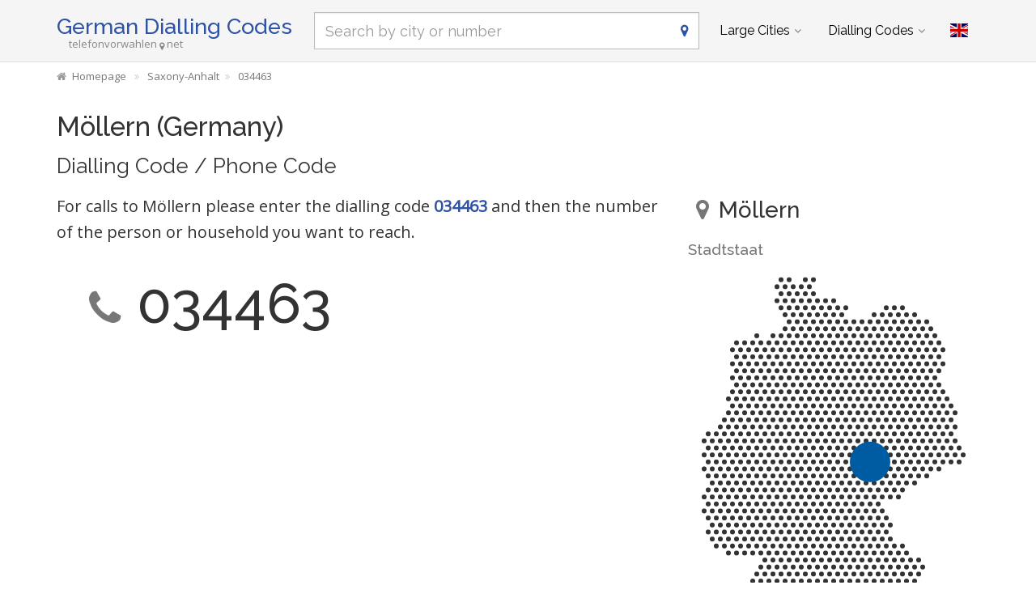

--- FILE ---
content_type: text/html; charset=utf-8
request_url: https://www.telefonvorwahlen.net/en/city/21007
body_size: 7459
content:
<!DOCTYPE html><!--[if IE 9]> <html lang="en" class="ie9"> <![endif]--><!--[if !IE]><!--><html lang="en"><!--<![endif]--><head> <meta charset="utf-8"> <link href="//fundingchoicesmessages.google.com" rel="preconnect dns-prefetch" crossorigin><script> function cmp_show_ads_after_consent() {   (adsbygoogle=window.adsbygoogle||[]).pauseAdRequests=0;   } function cmp_change_ads(tcData) { var MeasureContentPerformance = tcData.purpose.consents[8] || false; var hasDeviceStorageAndAccessConsent = tcData.purpose.consents[1] || false; var BasicAds = tcData.purpose.consents[2] || false; if ( hasDeviceStorageAndAccessConsent && BasicAds ) {  (adsbygoogle=window.adsbygoogle||[]).pauseAdRequests=0; if ( MeasureContentPerformance ) {  } } else { if ( MeasureContentPerformance ) {  }  var ads = document.querySelectorAll('.adsbygoogle'), i = 0, l = ads.length; for (i; i < l; i++) { ads[i].style.display = 'none'; } } }  function update_gtag_consent(tcData) {  gtag('consent', 'update', { 'ad_user_data': tcData.purpose.consents[3] ? 'granted' : 'denied', 'ad_personalization': tcData.purpose.consents[4] ? 'granted' : 'denied', 'ad_storage': tcData.purpose.consents[1] ? 'granted' : 'denied', 'analytics_storage': tcData.purpose.consents[8] ? 'granted' : 'denied' }); } var check_tcfapi = window.setInterval(function() { typeof __tcfapi === 'function' ? (window.clearInterval(check_tcfapi), __tcfapi('addEventListener', 2, function(tcData, success) { if ( tcData.eventStatus === 'cmpuishown' ) {   gtag('consent', 'default', { 'ad_storage': 'denied', 'ad_user_data': 'denied', 'ad_personalization': 'denied', 'analytics_storage': 'denied', 'wait_for_update': 500 }); } if (tcData.eventStatus === 'tcloaded' || tcData.eventStatus === 'useractioncomplete') {  if ( ! tcData.gdprApplies ) {  cmp_show_ads_after_consent(); } else {    var hasDeviceStorageAndAccessConsent = tcData.purpose.consents[1] || false;  if (hasDeviceStorageAndAccessConsent) {  var hasGoogleAdvertisingProductsConsent = tcData.vendor.consents[755] || false;  if ( hasGoogleAdvertisingProductsConsent ) {  cmp_show_ads_after_consent(); } else { cmp_change_ads(tcData); } } else { cmp_change_ads(tcData); } } update_gtag_consent(tcData); } })) : null ; /* Intervall (Schleife) nach nach 5 Sekunden beenden, wenn CMP auf dieser Seite überhaupt nicht geladen wird (z.B. adsense = FALSE) */ if ( typeof clearIntervalIfNotFunction === 'undefined' ) { clearIntervalIfNotFunction = true; setTimeout(() => { if ( typeof __tcfapi !== 'function' ) { window.clearInterval(check_tcfapi); } }, "5000"); } }, 50); </script> <link href="//fonts.googleapis.com" rel="preconnect" crossorigin> <link href="//fonts.gstatic.com" rel="preconnect" crossorigin> <link href="//cdnjs.cloudflare.com" rel="preconnect" crossorigin> <link href="//pagead2.googlesyndication.com" rel="preconnect" crossorigin> <link href="//googleads.g.doubleclick.net" rel="preconnect" crossorigin> <link href="//static.doubleclick.net" rel="preconnect" crossorigin> <title>Möllern Dialling Code, Prefix, Möllern Phone Code (Gemeinde)</title> <meta name="description" content="Möllern dialling code for phone calls. Telephone code directory for Möllern (Sachsen-Anhalt), with map and travel tips for Möllern." /> <meta name="robots" content="index,follow" /> <link rel="canonical" href="https://www.telefonvorwahlen.net/en/city/21007" /> <meta name="viewport" content="width=device-width, initial-scale=1.0"> <link rel="alternate" hreflang="de" href="https://www.telefonvorwahlen.net/de/city/21007" /><link rel="alternate" hreflang="en" href="https://www.telefonvorwahlen.net/en/city/21007" />  <meta name="theme-color" content="#f5f5f5"> <meta name="application-name" content="German Dialling Codes"> <meta name="apple-mobile-web-app-title" content="German Dialling Codes"> <link rel="apple-touch-icon" sizes="180x180" href="https://www.telefonvorwahlen.net/img/favicon/apple-touch-icon.png"> <link rel="icon" type="image/png" sizes="32x32" href="https://www.telefonvorwahlen.net/img/favicon/favicon-32x32.png"> <link rel="icon" type="image/png" sizes="16x16" href="https://www.telefonvorwahlen.net/img/favicon/favicon-16x16.png"> <link rel="manifest" href="https://www.telefonvorwahlen.net/img/favicon/site.webmanifest.json.php?lang=en"> <link rel="mask-icon" href="https://www.telefonvorwahlen.net/img/favicon/safari-pinned-tab.svg" color="#5bbad5"> <meta name="msapplication-TileColor" content="#2e52a4"> <meta name="msapplication-config" content="https://www.telefonvorwahlen.net/img/favcon/browserconfig.xml">  <script> if('serviceWorker' in navigator) { navigator.serviceWorker.register('https://www.telefonvorwahlen.net/service-worker.js?lang=en'); }; </script>  <meta name="twitter:card" content="summary_large_image" />  <meta property="og:title" content="Möllern Dialling Code, Prefix, Möllern Phone Code (Gemeinde)" /> <meta property="og:site_name" content="German Dialling Codes" /> <meta property="og:description" content="Möllern dialling code for phone calls. Telephone code directory for Möllern (Sachsen-Anhalt), with map and travel tips for Möllern." /> <meta property="og:type" content="website" /> <meta property="og:url" content="https://www.telefonvorwahlen.net/en/city/21007" /> <meta property="og:image" content="https://www.telefonvorwahlen.net/img/open-graph/image.php?lang=en&location=M%C3%B6llern"> <meta property="og:image:width" content="800" /> <meta property="og:image:height" content="500" />  <link rel="preload" href="https://cdnjs.cloudflare.com/ajax/libs/twitter-bootstrap/3.4.1/css/bootstrap.min.css" as="style"> <link rel="preload" href="https://fonts.gstatic.com/s/raleway/v34/1Ptug8zYS_SKggPNyC0ITw.woff2" as="font" type="font/woff2" crossorigin> <link rel="preload" href="https://fonts.gstatic.com/s/opensans/v40/memSYaGs126MiZpBA-UvWbX2vVnXBbObj2OVZyOOSr4dVJWUgsjZ0B4gaVI.woff2" as="font" type="font/woff2" crossorigin> <link rel="preload" href="https://cdnjs.cloudflare.com/ajax/libs/font-awesome/4.7.0/fonts/fontawesome-webfont.woff2?v=4.7.0" as="font" type="font/woff2" crossorigin> <link href='https://fonts.googleapis.com/css?family=Open+Sans|Raleway:500,400,300&display=swap' rel='stylesheet' type='text/css'> <link rel="stylesheet" href="https://cdnjs.cloudflare.com/ajax/libs/twitter-bootstrap/3.4.1/css/bootstrap.min.css"> <link rel="stylesheet" href="https://cdnjs.cloudflare.com/ajax/libs/font-awesome/4.7.0/css/font-awesome.min.css"> <link href="https://www.telefonvorwahlen.net/inc/style.min.css?v=39" rel="stylesheet" type="text/css" /> <script async src="https://pagead2.googlesyndication.com/pagead/js/adsbygoogle.js?client=ca-pub-1229119852267723" crossorigin="anonymous"></script> <script> (adsbygoogle = window.adsbygoogle||[]).pauseAdRequests=1; </script>  <script async src="https://www.googletagmanager.com/gtag/js?id=G-VCCM5BB84D"></script> <script> window.dataLayer = window.dataLayer || []; function gtag(){dataLayer.push(arguments);} gtag('js', new Date()); gtag('config', 'G-VCCM5BB84D'); </script> </head><body class="no-trans transparent-header"> <div class="page-wrapper">  <div class="header-container">        <header class="header fixed fixed-before clearfix"> <div class="container "> <div class="row"> <div class="col-md-3">  <div class="header-left clearfix">  <div id="logo" class="logo en"> <a href="https://www.telefonvorwahlen.net/en/">German Dialling Codes</a> </div>  <div class="site-slogan">telefonvorwahlen<i class="fa fa-map-marker"></i>net</div> </div>  </div> <div class="col-md-9">   <div class="header-right clearfix">       <div class="main-navigation animated with-dropdown-buttons">   <nav class="navbar navbar-default" role="navigation"> <div class="container-fluid">  <div class="navbar-header"> <div class="row"> <div class="col-md-12 col-sm-12 col-xs-10 search-col"> <form class="form" method="get" action="https://www.telefonvorwahlen.net/en/search/"> <input name="q" id="search" type="text" class="form-control ml10 search" placeholder="Search by city or number" aria-label="Search by city or number"> <i class="fa fa-map-marker form-control-feedback hidden-xs"></i> </form> </div> <div class="col-xs-2"> <button type="button" class="navbar-toggle" data-toggle="collapse" data-target="#navbar-collapse-1"> <span class="sr-only">Toggle navigation</span> <span class="icon-bar"></span> <span class="icon-bar"></span> <span class="icon-bar"></span> </button> </div> </div> </div>  <div class="collapse navbar-collapse" id="navbar-collapse-1">  <ul class="nav navbar-nav "> <li class="dropdown mega-menu"> <a href="#" class="dropdown-toggle" data-toggle="dropdown">Large Cities</a> <ul class="dropdown-menu"> <li> <div class="row"> <div class="col-md-12"> <h4 class="title">The biggest places in Germany</h4> <div class="row"> <div class="col-sm-6 col-md-3"> <div class="divider"></div> <ul class="menu"> <li><a href="https://www.telefonvorwahlen.net/en/city/14356">Berlin</a></li><li><a href="https://www.telefonvorwahlen.net/en/city/17838">Hamburg</a></li><li><a href="https://www.telefonvorwahlen.net/en/city/21179">München</a></li><li><a href="https://www.telefonvorwahlen.net/en/city/19511">Köln</a></li><li><a href="https://www.telefonvorwahlen.net/en/city/16601">Frankfurt am Main</a></li><li><a href="https://www.telefonvorwahlen.net/en/city/24718">Stuttgart</a></li><li><a href="https://www.telefonvorwahlen.net/en/city/15779">Dortmund</a></li><li><a href="https://www.telefonvorwahlen.net/en/city/16348">Essen, Ruhr</a></li><li><a href="https://www.telefonvorwahlen.net/en/city/15879">Düsseldorf</a></li><li><a href="https://www.telefonvorwahlen.net/en/city/14937">Bremen</a></li> </ul> </div> <div class="col-sm-6 col-md-3"> <div class="divider"></div> <ul class="menu"> <li><a href="https://www.telefonvorwahlen.net/en/city/17873">Hannover</a></li><li><a href="https://www.telefonvorwahlen.net/en/city/15883">Duisburg</a></li><li><a href="https://www.telefonvorwahlen.net/en/city/20112">Leipzig</a></li><li><a href="https://www.telefonvorwahlen.net/en/city/21835">Nürnberg</a></li><li><a href="https://www.telefonvorwahlen.net/en/city/15827">Dresden</a></li><li><a href="https://www.telefonvorwahlen.net/en/city/14634">Bochum</a></li><li><a href="https://www.telefonvorwahlen.net/en/city/26488">Wuppertal</a></li><li><a href="https://www.telefonvorwahlen.net/en/city/14477">Bielefeld</a></li><li><a href="https://www.telefonvorwahlen.net/en/city/14755">Bonn</a></li><li><a href="https://www.telefonvorwahlen.net/en/city/20600">Mannheim</a></li> </ul> </div> <div class="col-sm-6 col-md-3"> <div class="divider"></div> <ul class="menu"> <li><a href="https://www.telefonvorwahlen.net/en/city/19107"></span>Karlsruhe (Baden)</a></li><li><a href="https://www.telefonvorwahlen.net/en/city/26124"></span>Wiesbaden</a></li><li><a href="https://www.telefonvorwahlen.net/en/city/16919"></span>Gelsenkirchen</a></li><li><a href="https://www.telefonvorwahlen.net/en/city/21196"></span>Münster, Westfalen</a></li><li><a href="https://www.telefonvorwahlen.net/en/city/13810"></span>Augsburg</a></li><li><a href="https://www.telefonvorwahlen.net/en/city/21015"></span>Mönchengladbach</a></li><li><a href="https://www.telefonvorwahlen.net/en/city/13352"></span>Aachen</a></li><li><a href="https://www.telefonvorwahlen.net/en/city/15292"></span>Chemnitz</a></li><li><a href="https://www.telefonvorwahlen.net/en/city/14871"></span>Braunschweig</a></li><li><a href="https://www.telefonvorwahlen.net/en/city/19658"></span>Krefeld</a></li> </ul> </div> <div class="col-sm-6 col-md-3"> <div class="divider"></div> <ul class="menu"> <li><a href="https://www.telefonvorwahlen.net/en/city/17817">Halle (Saale)</a></li><li><a href="https://www.telefonvorwahlen.net/en/city/19236">Kiel</a></li><li><a href="https://www.telefonvorwahlen.net/en/city/20538">Magdeburg</a></li><li><a href="https://www.telefonvorwahlen.net/en/city/16633">Freiburg im Breisgau</a></li><li><a href="https://www.telefonvorwahlen.net/en/city/21905">Oberhausen</a></li><li><a href="https://www.telefonvorwahlen.net/en/city/20437">Lübeck</a></li><li><a href="https://www.telefonvorwahlen.net/en/city/16263">Erfurt</a></li><li><a href="https://www.telefonvorwahlen.net/en/city/23328">Rostock</a></li><li><a href="https://www.telefonvorwahlen.net/en/city/17755">Hagen (Westfalen)</a></li><li><a href="https://www.telefonvorwahlen.net/en/city/19131">Kassel, Hessen</a></li> </ul> </div> </div> </div> </div> </li> </ul> </li> <li class="dropdown mega-menu"> <a href="#" class="dropdown-toggle" data-toggle="dropdown">Dialling Codes</a> <ul class="dropdown-menu"> <li> <div class="row"> <div class="col-md-12"> <h4 class="title">The most important phone codes in Germany</h4> <div class="row"> <div class="col-sm-6 col-md-2"> <div class="divider"></div> <ul class="menu"> <li><a href="https://www.telefonvorwahlen.net/en/prefix/030">030</a></li><li><a href="https://www.telefonvorwahlen.net/en/prefix/040">040</a></li><li><a href="https://www.telefonvorwahlen.net/en/prefix/089">089</a></li><li><a href="https://www.telefonvorwahlen.net/en/prefix/0221">0221</a></li><li><a href="https://www.telefonvorwahlen.net/en/prefix/069">069</a></li><li><a href="https://www.telefonvorwahlen.net/en/prefix/0711">0711</a></li><li><a href="https://www.telefonvorwahlen.net/en/prefix/0231">0231</a></li><li><a href="https://www.telefonvorwahlen.net/en/prefix/0201">0201</a></li><li><a href="https://www.telefonvorwahlen.net/en/prefix/0211">0211</a></li><li><a href="https://www.telefonvorwahlen.net/en/prefix/0421">0421</a></li> </ul> </div> <div class="col-sm-6 col-md-2"> <div class="divider"></div> <ul class="menu"> <li><a href="https://www.telefonvorwahlen.net/en/prefix/0511">0511</a></li><li><a href="https://www.telefonvorwahlen.net/en/prefix/0203">0203</a></li><li><a href="https://www.telefonvorwahlen.net/en/prefix/0341">0341</a></li><li><a href="https://www.telefonvorwahlen.net/en/prefix/0911">0911</a></li><li><a href="https://www.telefonvorwahlen.net/en/prefix/0351">0351</a></li><li><a href="https://www.telefonvorwahlen.net/en/prefix/0234">0234</a></li><li><a href="https://www.telefonvorwahlen.net/en/prefix/0202">0202</a></li><li><a href="https://www.telefonvorwahlen.net/en/prefix/0521">0521</a></li><li><a href="https://www.telefonvorwahlen.net/en/prefix/0228">0228</a></li><li><a href="https://www.telefonvorwahlen.net/en/prefix/0621">0621</a></li> </ul> </div> <div class="col-sm-6 col-md-2"> <div class="divider"></div> <ul class="menu"> <li><a href="https://www.telefonvorwahlen.net/en/prefix/0721"></span>0721</a></li><li><a href="https://www.telefonvorwahlen.net/en/prefix/0611"></span>0611</a></li><li><a href="https://www.telefonvorwahlen.net/en/prefix/0209"></span>0209</a></li><li><a href="https://www.telefonvorwahlen.net/en/prefix/0251"></span>0251</a></li><li><a href="https://www.telefonvorwahlen.net/en/prefix/0821"></span>0821</a></li><li><a href="https://www.telefonvorwahlen.net/en/prefix/02161"></span>02161</a></li><li><a href="https://www.telefonvorwahlen.net/en/prefix/0241"></span>0241</a></li><li><a href="https://www.telefonvorwahlen.net/en/prefix/0371"></span>0371</a></li><li><a href="https://www.telefonvorwahlen.net/en/prefix/0531"></span>0531</a></li><li><a href="https://www.telefonvorwahlen.net/en/prefix/02151"></span>02151</a></li> </ul> </div> <div class="col-sm-6 col-md-2"> <div class="divider"></div> <ul class="menu"> <li><a href="https://www.telefonvorwahlen.net/en/prefix/0345">0345</a></li><li><a href="https://www.telefonvorwahlen.net/en/prefix/0431">0431</a></li><li><a href="https://www.telefonvorwahlen.net/en/prefix/0391">0391</a></li><li><a href="https://www.telefonvorwahlen.net/en/prefix/0761">0761</a></li><li><a href="https://www.telefonvorwahlen.net/en/prefix/0208">0208</a></li><li><a href="https://www.telefonvorwahlen.net/en/prefix/0451">0451</a></li><li><a href="https://www.telefonvorwahlen.net/en/prefix/0361">0361</a></li><li><a href="https://www.telefonvorwahlen.net/en/prefix/0381">0381</a></li><li><a href="https://www.telefonvorwahlen.net/en/prefix/02331">02331</a></li><li><a href="https://www.telefonvorwahlen.net/en/prefix/0561">0561</a></li> </ul> </div> <div class="col-sm-6 col-md-2"> <div class="divider"></div> <ul class="menu"> <li><a href="https://www.telefonvorwahlen.net/en/prefix/06131">06131</a></li><li><a href="https://www.telefonvorwahlen.net/en/prefix/02381">02381</a></li><li><a href="https://www.telefonvorwahlen.net/en/prefix/0681">0681</a></li><li><a href="https://www.telefonvorwahlen.net/en/prefix/02323">02323</a></li><li><a href="https://www.telefonvorwahlen.net/en/prefix/0208">0208</a></li><li><a href="https://www.telefonvorwahlen.net/en/prefix/0541">0541</a></li><li><a href="https://www.telefonvorwahlen.net/en/prefix/0212">0212</a></li><li><a href="https://www.telefonvorwahlen.net/en/prefix/0621">0621</a></li><li><a href="https://www.telefonvorwahlen.net/en/prefix/0214">0214</a></li><li><a href="https://www.telefonvorwahlen.net/en/prefix/0441">0441</a></li> </ul> </div> <div class="col-sm-6 col-md-2"> <div class="divider"></div> <ul class="menu"> <li><a href="https://www.telefonvorwahlen.net/en/prefix/02131">02131</a></li><li><a href="https://www.telefonvorwahlen.net/en/prefix/0331">0331</a></li><li><a href="https://www.telefonvorwahlen.net/en/prefix/06151">06151</a></li><li><a href="https://www.telefonvorwahlen.net/en/prefix/05251">05251</a></li><li><a href="https://www.telefonvorwahlen.net/en/prefix/06221">06221</a></li><li><a href="https://www.telefonvorwahlen.net/en/prefix/0931">0931</a></li><li><a href="https://www.telefonvorwahlen.net/en/prefix/0941">0941</a></li><li><a href="https://www.telefonvorwahlen.net/en/prefix/02361">02361</a></li><li><a href="https://www.telefonvorwahlen.net/en/prefix/0551">0551</a></li><li><a href="https://www.telefonvorwahlen.net/en/prefix/05361">05361</a></li> </ul> </div> </div> </div> </div> </li> </ul> </li> </ul>   <div class="header-dropdown-buttons"> <div class="btn-group dropdown"> <button type="button" class="btn dropdown-toggle" data-toggle="dropdown" aria-expanded="false" title="English"><span class="flag-icon flag-icon-gb"></span></button> <ul class="dropdown-menu dropdown-menu-right padding-hor-clear padding-ver-clear radius-clear" role="menu"> <li class="text-right"><a title="Deutsch" href="https://www.telefonvorwahlen.net/de/city/21007">Deutsch <span class="language-nav flag-icon flag-icon-de"></span></a> </ul> </div> </div>  </div>  </div>  </div> </div> </div> </header>  </div>  <div class="breadcrumb-container hidden-xs"> <div class="container"> <ol class="breadcrumb" itemscope itemtype="https://schema.org/BreadcrumbList"> <li itemprop="itemListElement" itemscope itemtype="https://schema.org/ListItem"><a itemprop="item" href="https://www.telefonvorwahlen.net/en/" title="Homepage"><i class="fa fa-home"></i><span itemprop="name">Homepage</span></a><meta itemprop="position" content="1" /></li> <li itemprop="itemListElement" itemscope itemtype="https://schema.org/ListItem"><a itemprop="item" href="https://www.telefonvorwahlen.net/en/state/122"><span itemprop="name">Saxony-Anhalt</span></a><meta itemprop="position" content="2" /></li><li itemprop="itemListElement" itemscope itemtype="https://schema.org/ListItem"><a itemprop="item" href="https://www.telefonvorwahlen.net/en/prefix/034463"><span itemprop="name">034463</span></a><meta itemprop="position" content="3" /></li> </ol> </div> </div>   <section class="white-bg pv-20 clearfix"> <div class="container"> <div class="row"> <script type="application/ld+json"> { "@context": "http://schema.org", "@type": "City", "name": "Möllern", "address": { "@type": "PostalAddress", "addressCountry": "DE", "addressLocality": "Möllern", "addressRegion": "Sachsen-Anhalt" }, "geo": { "@type": "GeoCoordinates", "latitude": "51.1561373734587", "longitude": "11.6946784973145" } } </script> <div class="col-md-12"> <h1>Möllern (Germany)<span class="zusatz">Dialling Code / Phone Code</span></h1> </div> <div class="col-md-8 col-sm-7"> <a href="#karte"><img width="33%" class="pull-right visible-xs ml10 mt10" src="https://cdn.onlinestreet.de/img/orte/dotted-map-YndoNkxsbjRyalB0OWozRFNWZGhVZz09.v1.svg" alt="Map Möllern (Sachsen-Anhalt)" /></a> <p class="lead">For calls to Möllern please enter the dialling code <strong><a href="https://www.telefonvorwahlen.net/en/prefix/034463">034463</a></strong> and then the number of the person or household you want to reach.</p> <h2 class="city-vorwahl"><i class="fa fa-phone text-muted"></i>034463</h2> <div class="ads-content ">  <ins class="adsbygoogle" style="display:block" data-full-width-responsive="true" data-ad-client="ca-pub-1229119852267723" data-ad-slot="8846354669" data-ad-format="rectangle"></ins> <script> (adsbygoogle = window.adsbygoogle || []).push({}); </script> </div> <h3>Calls from and to Möllern</h3> <table class="table vorwahl-schreibweisen"><tr><th>034463</th><td>Phone Code: Classic spelling</td></th><tr><th>+4934463</th><td>With german country code +49</td></th><tr><th>+49(0)34463</th><td>With country code +49 and optional 0</td></th><tr><th>004934463</th><td>With country code 0049</td></th><tr><th>(034463)</th><td>Telephone code in brackets</td></th><tr><th>034463-</th><td>With hyphen as separator to the phone number</td></th><tr><th>034463/</th><td>With slash as a separator to the phone number</td></th></table> </div> <div class="col-md-4 col-sm-5"> <br class="visible-xs" /> <h2 id="karte" class="mt0 "> <i class="fa fa-map-marker text-muted ml10 mr5"></i> Möllern </h2> <h4 class="text-muted mt0">Stadtstaat</h4> <img class="img-responsive m15" src="https://cdn.onlinestreet.de/img/orte/dotted-map-YndoNkxsbjRyalB0OWozRFNWZGhVZz09.v1.svg" alt="Map Möllern (Sachsen-Anhalt)" /> </div> <div class="ads-content ">  <ins class="adsbygoogle" style="display:block" data-full-width-responsive="true" data-ad-client="ca-pub-1229119852267723" data-ad-slot="8846354669" data-ad-format="rectangle"></ins> <script> (adsbygoogle = window.adsbygoogle || []).push({}); </script> </div> </div></div> </section> <section class="light-gray-bg pv-20 clearfix"> <div class="container"><div class="row"> <div class="col-md-12"> <h3><i class="fa fa-heart text-danger mr10"></i>Have you been in Möllern and can you recommend a tourist attraction there?</h3> <div class="comments-form"> <form id="comment-form"> <input type="hidden" name="rating" id="rate_value" /> <input type="hidden" name="type" id="feedback_type" value="city" /> <input type="hidden" name="type_id" id="feedback_type_id" value="21007" /> <input type="hidden" name="rating" id="feedback_rating" value="" /> <div class="form-group has-feedback"> <label id="feedback_rating_label">Rating</label> <div id="rating"> <i class="fa fa-lg fa-star text-muted"></i><i class="fa fa-lg fa-star text-muted"></i><i class="fa fa-lg fa-star text-muted"></i><i class="fa fa-lg fa-star text-muted"></i><i class="fa fa-lg fa-star text-muted"></i> </div> </div> <div class="form-group has-feedback"> <label for="feedback_text">Please tell us something about this attraction</label> <textarea class="form-control" rows="6" id="feedback_text" placeholder="" name="feedback_text" required=""></textarea> </div> <div class="row"> <div class="col-md-5 col-sm-5 form-group has-feedback"> <label for="feedback_name">Your Name</label> <input type="text" class="form-control" id="feedback_name" placeholder="" name="feedback_name" required=""> <i class="fa fa-user form-control-feedback"></i> </div> <div class="col-md-4 col-sm-4 form-group has-feedback"> <label for="feedback_ort">Where are you from?</label> <input type="text" class="form-control" id="feedback_ort" placeholder="" name="feedback_ort" required=""> <i class="fa fa-map-marker form-control-feedback"></i> </div> <div class="col-md-3 col-sm-3 text-center"> <input type="submit" value="Submit" class="btn btn-lg btn-default mt20"> </div> </div> </form> <div id="feedback_danke"><i class="fa fa-thumbs-up text-success mr10"></i>Thank you for your tip!</div> </div> <div class="ads-content ">  <ins class="adsbygoogle" style="display:block" data-full-width-responsive="true" data-ad-client="ca-pub-1229119852267723" data-ad-slot="8846354669" data-ad-format="rectangle"></ins> <script> (adsbygoogle = window.adsbygoogle || []).push({}); </script> </div> </div> </div></div> </section> <section class="white-bg pv-20 clearfix"> <div class="container"><div class="row"> <div class="col-md-12 homepage-search mb20 mt10"> <form class="form" method="get" action="https://www.telefonvorwahlen.net/en/search/"> <input name="q" id="search_homepage" type="text" class="form-control search" placeholder="Search by city or number" aria-label="Search by city or number" autocomplete="off"> <i class="fa fa-map-marker form-control-feedback"></i> </form> </div> </div></div> </section> <section class="light-gray-bg pv-20 clearfix"> <div class="container"><div class="row"> <div class="col-md-12"> <h3>Neighbouring Cities</h3> <div class="list-group"> <div class="col-lg-4 col-md-6 col-sm-6 list-group-item clickable"> <a href="https://www.telefonvorwahlen.net/en/city/17397"><span class="text-muted pull-right">Calling Code</span> Größnitz</a> <br><small class="text-muted">About 3 kilometers away</small> </div> <div class="col-lg-4 col-md-6 col-sm-6 list-group-item clickable"> <a href="https://www.telefonvorwahlen.net/en/city/13940"><span class="text-muted pull-right">Calling Code</span> Bad Kösen</a> <br><small class="text-muted">About 4 kilometers away</small> </div> <div class="col-lg-4 col-md-6 col-sm-6 list-group-item clickable"> <a href="https://www.telefonvorwahlen.net/en/city/35815"><span class="text-muted pull-right">Calling Code</span> Taugwitz</a> <br><small class="text-muted">About 6 kilometers away</small> </div> <div class="col-lg-4 col-md-6 col-sm-6 list-group-item clickable"> <a href="https://www.telefonvorwahlen.net/en/city/18389"><span class="text-muted pull-right">Calling Code</span> Hirschroda bei Naumburg</a> <br><small class="text-muted">About 6 kilometers away</small> </div> <div class="col-lg-4 col-md-6 col-sm-6 list-group-item clickable"> <a href="https://www.telefonvorwahlen.net/en/city/15224"><span class="text-muted pull-right">Calling Code</span> Burkersroda</a> <br><small class="text-muted">About 6 kilometers away</small> </div> <div class="col-lg-4 col-md-6 col-sm-6 list-group-item clickable"> <a href="https://www.telefonvorwahlen.net/en/city/15348"><span class="text-muted pull-right">Calling Code</span> Crölpa-Löbschütz</a> <br><small class="text-muted">About 6 kilometers away</small> </div> <div class="col-lg-4 col-md-6 col-sm-6 list-group-item clickable"> <a href="https://www.telefonvorwahlen.net/en/city/14056"><span class="text-muted pull-right">Calling Code</span> Balgstädt</a> <br><small class="text-muted">About 6 kilometers away</small> </div> <div class="col-lg-4 col-md-6 col-sm-6 list-group-item clickable"> <a href="https://www.telefonvorwahlen.net/en/city/19466"><span class="text-muted pull-right">Calling Code</span> Klosterhäseler</a> <br><small class="text-muted">About 6 kilometers away</small> </div> <div class="col-lg-4 col-md-6 col-sm-6 list-group-item clickable"> <a href="https://www.telefonvorwahlen.net/en/city/17480"><span class="text-muted pull-right">Calling Code</span> Großheringen</a> <br><small class="text-muted">About 7 kilometers away</small> </div> <div class="col-lg-4 col-md-6 col-sm-6 list-group-item clickable"> <a href="https://www.telefonvorwahlen.net/en/city/25850"><span class="text-muted pull-right">Calling Code</span> Weischütz</a> <br><small class="text-muted">About 7 kilometers away</small> </div> <div class="col-lg-4 col-md-6 col-sm-6 list-group-item clickable"> <a href="https://www.telefonvorwahlen.net/en/city/19996"><span class="text-muted pull-right">Calling Code</span> Laucha an der Unstrut</a> <br><small class="text-muted">About 8 kilometers away</small> </div> <div class="col-lg-4 col-md-6 col-sm-6 list-group-item clickable"> <a href="https://www.telefonvorwahlen.net/en/city/13363"><span class="text-muted pull-right">Calling Code</span> Abtlöbnitz</a> <br><small class="text-muted">About 8 kilometers away</small> </div> <div class="col-lg-4 col-md-6 col-sm-6 list-group-item clickable"> <a href="https://www.telefonvorwahlen.net/en/city/18914"><span class="text-muted pull-right">Calling Code</span> Janisroda</a> <br><small class="text-muted">About 8 kilometers away</small> </div> <div class="col-lg-4 col-md-6 col-sm-6 list-group-item clickable"> <a href="https://www.telefonvorwahlen.net/en/city/17208"><span class="text-muted pull-right">Calling Code</span> Golzen</a> <br><small class="text-muted">About 8 kilometers away</small> </div> <div class="col-lg-4 col-md-6 col-sm-6 list-group-item clickable"> <a href="https://www.telefonvorwahlen.net/en/city/21272"><span class="text-muted pull-right">Calling Code</span> Naumburg (Saale)</a> <br><small class="text-muted">About 9 kilometers away</small> </div> <div class="col-lg-4 col-md-6 col-sm-6 list-group-item clickable"> <a href="https://www.telefonvorwahlen.net/en/city/16676"><span class="text-muted pull-right">Calling Code</span> Freyburg (Unstrut)</a> <br><small class="text-muted">About 9 kilometers away</small> </div> <div class="col-lg-4 col-md-6 col-sm-6 list-group-item clickable"> <a href="https://www.telefonvorwahlen.net/en/city/20114"><span class="text-muted pull-right">Calling Code</span> Leislau</a> <br><small class="text-muted">About 9 kilometers away</small> </div> <div class="col-lg-4 col-md-6 col-sm-6 list-group-item clickable"> <a href="https://www.telefonvorwahlen.net/en/city/22636"><span class="text-muted pull-right">Calling Code</span> Prießnitz bei Naumburg</a> <br><small class="text-muted">About 9 kilometers away</small> </div> <div class="col-lg-4 col-md-6 col-sm-6 list-group-item clickable"> <a href="https://www.telefonvorwahlen.net/en/city/24926"><span class="text-muted pull-right">Calling Code</span> Thalwinkel</a> <br><small class="text-muted">About 10 kilometers away</small> </div> <div class="col-lg-4 col-md-6 col-sm-6 list-group-item clickable"> <a href="https://www.telefonvorwahlen.net/en/city/23798"><span class="text-muted pull-right">Calling Code</span> Schmiedehausen</a> <br><small class="text-muted">About 10 kilometers away</small> </div> <div class="col-lg-4 col-md-6 col-sm-6 list-group-item clickable"> <a href="https://www.telefonvorwahlen.net/en/city/19310"><span class="text-muted pull-right">Calling Code</span> Kirchscheidungen</a> <br><small class="text-muted">About 10 kilometers away</small> </div> <div class="col-lg-4 col-md-6 col-sm-6 list-group-item clickable"> <a href="https://www.telefonvorwahlen.net/en/city/13876"><span class="text-muted pull-right">Calling Code</span> Bad Bibra</a> <br><small class="text-muted">About 10 kilometers away</small> </div> <div class="col-lg-4 col-md-6 col-sm-6 list-group-item clickable"> <a href="https://www.telefonvorwahlen.net/en/city/13805"><span class="text-muted pull-right">Calling Code</span> Auerstedt</a> <br><small class="text-muted">About 11 kilometers away</small> </div> <div class="col-lg-4 col-md-6 col-sm-6 list-group-item clickable"> <a href="https://www.telefonvorwahlen.net/en/city/15203"><span class="text-muted pull-right">Calling Code</span> Burgscheidungen</a> <br><small class="text-muted">About 11 kilometers away</small> </div> <div class="col-lg-4 col-md-6 col-sm-6 list-group-item clickable"> <a href="https://www.telefonvorwahlen.net/en/city/14001"><span class="text-muted pull-right">Calling Code</span> Bad Sulza</a> <br><small class="text-muted">About 11 kilometers away</small> </div> <div class="col-lg-4 col-md-6 col-sm-6 list-group-item clickable"> <a href="https://www.telefonvorwahlen.net/en/city/17084"><span class="text-muted pull-right">Calling Code</span> Gleina bei Naumburg</a> <br><small class="text-muted">About 11 kilometers away</small> </div> <div class="col-lg-4 col-md-6 col-sm-6 list-group-item clickable"> <a href="https://www.telefonvorwahlen.net/en/city/26297"><span class="text-muted pull-right">Calling Code</span> Wischroda</a> <br><small class="text-muted">About 12 kilometers away</small> </div> <div class="col-lg-4 col-md-6 col-sm-6 list-group-item clickable"> <a href="https://www.telefonvorwahlen.net/en/city/15270"><span class="text-muted pull-right">Calling Code</span> Camburg</a> <br><small class="text-muted">About 12 kilometers away</small> </div> <div class="col-lg-4 col-md-6 col-sm-6 list-group-item clickable"> <a href="https://www.telefonvorwahlen.net/en/city/22972"><span class="text-muted pull-right">Calling Code</span> Reisdorf bei Bad Sulza</a> <br><small class="text-muted">About 12 kilometers away</small> </div> <div class="col-lg-4 col-md-6 col-sm-6 list-group-item clickable"> <a href="https://www.telefonvorwahlen.net/en/city/15923"><span class="text-muted pull-right">Calling Code</span> Ebersroda</a> <br><small class="text-muted">About 12 kilometers away</small> </div> <div class="col-lg-4 col-md-6 col-sm-6 list-group-item clickable"> <a href="https://www.telefonvorwahlen.net/en/city/15942"><span class="text-muted pull-right">Calling Code</span> Eckartsberga</a> <br><small class="text-muted">About 12 kilometers away</small> </div> <div class="col-lg-4 col-md-6 col-sm-6 list-group-item clickable"> <a href="https://www.telefonvorwahlen.net/en/city/22526"><span class="text-muted pull-right">Calling Code</span> Pödelist</a> <br><small class="text-muted">About 12 kilometers away</small> </div> <div class="col-lg-4 col-md-6 col-sm-6 list-group-item clickable"> <a href="https://www.telefonvorwahlen.net/en/city/23732"><span class="text-muted pull-right">Calling Code</span> Schleberoda</a> <br><small class="text-muted">About 13 kilometers away</small> </div> <div class="col-lg-4 col-md-6 col-sm-6 list-group-item clickable"> <a href="https://www.telefonvorwahlen.net/en/city/14156"><span class="text-muted pull-right">Calling Code</span> Baumersroda</a> <br><small class="text-muted">About 13 kilometers away</small> </div> <div class="col-lg-4 col-md-6 col-sm-6 list-group-item clickable"> <a href="https://www.telefonvorwahlen.net/en/city/21691"><span class="text-muted pull-right">Calling Code</span> Niedertrebra</a> <br><small class="text-muted">About 13 kilometers away</small> </div> <div class="col-lg-4 col-md-6 col-sm-6 list-group-item clickable"> <a href="https://www.telefonvorwahlen.net/en/city/19118"><span class="text-muted pull-right">Calling Code</span> Karsdorf, Unstrut</a> <br><small class="text-muted">About 13 kilometers away</small> </div> <div class="col-lg-4 col-md-6 col-sm-6 list-group-item clickable"> <a href="https://www.telefonvorwahlen.net/en/city/20848"><span class="text-muted pull-right">Calling Code</span> Mertendorf bei Naumburg</a> <br><small class="text-muted">About 13 kilometers away</small> </div> <div class="col-lg-4 col-md-6 col-sm-6 list-group-item clickable"> <a href="https://www.telefonvorwahlen.net/en/city/15925"><span class="text-muted pull-right">Calling Code</span> Eberstedt</a> <br><small class="text-muted">About 13 kilometers away</small> </div> <div class="col-lg-4 col-md-6 col-sm-6 list-group-item clickable"> <a href="https://www.telefonvorwahlen.net/en/city/26080"><span class="text-muted pull-right">Calling Code</span> Wichmar</a> <br><small class="text-muted">About 14 kilometers away</small> </div> <div class="col-lg-4 col-md-6 col-sm-6 list-group-item clickable"> <a href="https://www.telefonvorwahlen.net/en/city/21057"><span class="text-muted pull-right">Calling Code</span> Molau</a> <br><small class="text-muted">About 14 kilometers away</small> </div> <div class="col-lg-4 col-md-6 col-sm-6 list-group-item clickable"> <a href="https://www.telefonvorwahlen.net/en/city/13584"><span class="text-muted pull-right">Calling Code</span> Altenroda</a> <br><small class="text-muted">About 14 kilometers away</small> </div> <div class="col-lg-4 col-md-6 col-sm-6 list-group-item clickable"> <a href="https://www.telefonvorwahlen.net/en/city/26598"><span class="text-muted pull-right">Calling Code</span> Zeuchfeld</a> <br><small class="text-muted">About 14 kilometers away</small> </div> <div class="col-lg-4 col-md-6 col-sm-6 list-group-item clickable"> <a href="https://www.telefonvorwahlen.net/en/city/23871"><span class="text-muted pull-right">Calling Code</span> Schönburg bei Naumburg</a> <br><small class="text-muted">About 14 kilometers away</small> </div> <div class="col-lg-4 col-md-6 col-sm-6 list-group-item clickable"> <a href="https://www.telefonvorwahlen.net/en/city/26059"><span class="text-muted pull-right">Calling Code</span> Wethau</a> <br><small class="text-muted">About 14 kilometers away</small> </div> <div class="col-lg-4 col-md-6 col-sm-6 list-group-item clickable"> <a href="https://www.telefonvorwahlen.net/en/city/22798"><span class="text-muted pull-right">Calling Code</span> Rannstedt</a> <br><small class="text-muted">About 14 kilometers away</small> </div> </div> </div> </div> </div> </section>    <footer id="footer" class="clearfix ">   <div class="footer"> <div class="container"> <div class="footer-inner"> <div class="row"> <div class="col-md-12"> <div class="footer-content"> <h4 class="title text-default">German Dialling Codes</h4> <p>Directory of German Dialling Codes. Find Phone Codes for Germany.</p> <h5>The largest places in Sachsen-Anhalt</h5> <div class="row"> <div class="col-md-4 col-sm-6 col-xs-6 mb5"><a href="https://www.telefonvorwahlen.net/en/city/17817">Halle (Saale)</a></div><div class="col-md-4 col-sm-6 col-xs-6 mb5"><a href="https://www.telefonvorwahlen.net/en/city/20538">Magdeburg</a></div><div class="col-md-4 col-sm-6 col-xs-6 mb5"><a href="https://www.telefonvorwahlen.net/en/city/151726">Dessau-Roßlau</a></div><div class="col-md-4 col-sm-6 col-xs-6 mb5"><a href="https://www.telefonvorwahlen.net/en/city/20510">Lutherstadt Wittenberg</a></div><div class="col-md-4 col-sm-6 col-xs-6 mb5"><a href="https://www.telefonvorwahlen.net/en/city/17805">Halberstadt</a></div><div class="col-md-4 col-sm-6 col-xs-6 mb5"><a href="https://www.telefonvorwahlen.net/en/city/24593">Stendal</a></div><div class="col-md-4 col-sm-6 col-xs-6 mb5"><a href="https://www.telefonvorwahlen.net/en/city/20847">Merseburg (Saale)</a></div><div class="col-md-4 col-sm-6 col-xs-6 mb5"><a href="https://www.telefonvorwahlen.net/en/city/25986">Wernigerode</a></div><div class="col-md-4 col-sm-6 col-xs-6 mb5"><a href="https://www.telefonvorwahlen.net/en/city/23875">Schönebeck (Elbe)</a></div><div class="col-md-4 col-sm-6 col-xs-6 mb5"><a href="https://www.telefonvorwahlen.net/en/city/14370">Bernburg (Saale)</a></div><div class="col-md-4 col-sm-6 col-xs-6 mb5"><a href="https://www.telefonvorwahlen.net/en/city/23519">Sangerhausen</a></div><div class="col-md-4 col-sm-6 col-xs-6 mb5"><a href="https://www.telefonvorwahlen.net/en/city/19566">Köthen (Anhalt)</a></div></div>  </div> </div> <div class="col-md-12"> <p class="text-center mb-0">&copy; 2026 &middot; <a href="https://www.telefonvorwahlen.net/en/contact.html">Data protection policy &middot; Terms of use &middot; Credits/Sources &middot; Contact</a></p> </div> </div> </div> </div> </div>  </footer>  </div>  <footer class="hwd-footer"> <div class="container"> <div class="row"> <div class="col-md-5 col-md-offset-1"> <img alt="Hello World Digital" class="hwd-logo" loading="lazy" src="https://hello-world.digital/assets/img/projects-hwd-footer/hello-world-digital.svg" width="120" height="82" /> <p> This is a service offered by Hello World Digital. <br class="hidden-xs">We develop digital tools and provide <br class="hidden-xs">helpful information for your everyday life. </p> <div class="hwd-icons"> <img loading="lazy" src="https://hello-world.digital/assets/img/projects-hwd-footer/icon-cocktail-01.svg" width="32" height="35" /><img loading="lazy" src="https://hello-world.digital/assets/img/projects-hwd-footer/icon-handy.svg" width="21" height="35" /><img loading="lazy" src="https://hello-world.digital/assets/img/projects-hwd-footer/icon-home.svg" width="35" height="35" /><img loading="lazy" src="https://hello-world.digital/assets/img/projects-hwd-footer/icon-science.svg" width="21" height="35" /><img loading="lazy" src="https://hello-world.digital/assets/img/projects-hwd-footer/icon-browser.svg" width="35" height="27" /> </div> <a class="btn" href="https://hello-world.digital/en/" target="_blank" rel="noopener">hello-world.digital</a> </div> <div class="col-md-5"> <h6> <img alt="German Dialling Codes" loading="lazy" src="https://hello-world.digital/assets/img/projects-hwd-footer/icon-magnify.svg" width="40" height="40" /> <small>About German Dialling Codes</small> Find German Dialling Codes, Phone Codes & Prefixes </h6> <p> Phone Codes for almost 13.000 places in Germany: Easy and quick search for german dialling codes. </p> <ul> <li><i class="fa fa-smile-o"></i>By and for people like you and me!</li> <li><i class="fa fa-smile-o"></i>Answers and tools to make life easier!</li> <li><i class="fa fa-smile-o"></i>A little better every day!</li> </ul> </div> </div> </div></footer> <script src="https://ajax.googleapis.com/ajax/libs/jquery/1.12.4/jquery.min.js"></script> <script src="https://cdnjs.cloudflare.com/ajax/libs/twitter-bootstrap/3.4.1/js/bootstrap.min.js"></script> <script type="text/javascript" src="https://www.telefonvorwahlen.net/inc/script.min.js?v=39"></script> <script defer src="https://static.cloudflareinsights.com/beacon.min.js/vcd15cbe7772f49c399c6a5babf22c1241717689176015" integrity="sha512-ZpsOmlRQV6y907TI0dKBHq9Md29nnaEIPlkf84rnaERnq6zvWvPUqr2ft8M1aS28oN72PdrCzSjY4U6VaAw1EQ==" data-cf-beacon='{"version":"2024.11.0","token":"0fcabdfab1194852a52acddc1391dd3f","r":1,"server_timing":{"name":{"cfCacheStatus":true,"cfEdge":true,"cfExtPri":true,"cfL4":true,"cfOrigin":true,"cfSpeedBrain":true},"location_startswith":null}}' crossorigin="anonymous"></script>
</body></html>

--- FILE ---
content_type: image/svg+xml
request_url: https://hello-world.digital/assets/img/projects-hwd-footer/icon-home.svg
body_size: 499
content:
<svg xmlns="http://www.w3.org/2000/svg" width="128" height="128" viewBox="0 0 128 128"><defs><style>.a{fill:#0060ff;}</style></defs><path class="a" d="M33.882,120.471V71.529a3.763,3.763,0,0,1,1.937-3.29L69.7,49.416a3.759,3.759,0,0,1,3.656,0L107.24,68.239a3.763,3.763,0,0,1,1.937,3.29v48.941h15.059a3.765,3.765,0,0,1,0,7.529H3.765a3.765,3.765,0,1,1,0-7.529Zm7.529-46.726v46.726h60.235V73.745L71.529,57.013ZM80.847,99.671a3.764,3.764,0,1,1,5.323,5.323,20.7,20.7,0,0,1-29.282,0,3.764,3.764,0,1,1,5.323-5.323A13.18,13.18,0,0,0,80.847,99.671ZM60.235,86.588a5.647,5.647,0,1,1,5.647-5.647A5.647,5.647,0,0,1,60.235,86.588Zm22.588,0a5.647,5.647,0,1,1,5.647-5.647A5.647,5.647,0,0,1,82.824,86.588ZM47.059,50.824A15.059,15.059,0,1,1,62.118,35.765,15.059,15.059,0,0,1,47.059,50.824Zm0-7.529a7.529,7.529,0,1,0-7.529-7.529A7.53,7.53,0,0,0,47.059,43.294ZM43.294,3.765a3.765,3.765,0,1,1,7.529,0v7.529a3.765,3.765,0,0,1-7.529,0ZM79.059,39.529H71.529c-5.02,0-5.02-7.529,0-7.529h7.529C84.079,32,84.079,39.529,79.059,39.529Zm-56.471,0H15.059c-5.02,0-5.02-7.529,0-7.529h7.529C27.608,32,27.608,39.529,22.588,39.529Zm50.539-24.51L67.8,20.344c-3.55,3.548-8.873-1.775-5.325-5.325L67.8,9.7C71.352,6.146,76.678,11.471,73.128,15.019ZM31.639,56.51l-5.325,5.323c-3.548,3.55-8.873-1.775-5.323-5.323l5.323-5.325C29.864,47.637,35.187,52.96,31.639,56.51ZM26.313,9.7l5.325,5.323c3.548,3.55-1.775,8.873-5.325,5.325L20.99,15.019C17.44,11.471,22.765,6.146,26.313,9.7Z"/></svg>